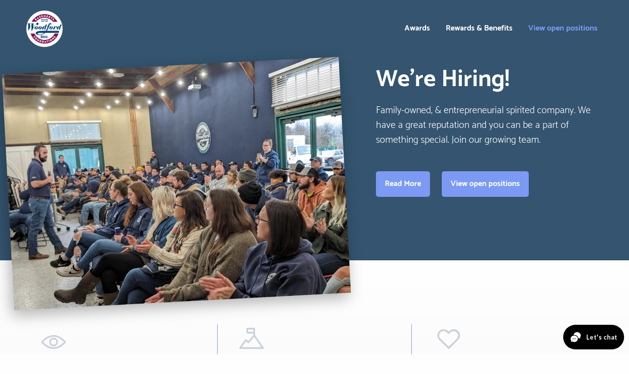

--- FILE ---
content_type: text/html; charset=UTF-8
request_url: https://www.woodfordbros.com/about-us/job-opportunities.html
body_size: 5406
content:
        <!doctype html>
        <html class="no-js" lang="en" dir="ltr">
        <head>

            <!-- Google Tag Manager -->
            <script>(function(w,d,s,l,i){w[l]=w[l]||[];w[l].push({'gtm.start':
            new Date().getTime(),event:'gtm.js'});var f=d.getElementsByTagName(s)[0],
            j=d.createElement(s),dl=l!='dataLayer'?'&l='+l:'';j.async=true;j.src=
            'https://www.googletagmanager.com/gtm.js?id='+i+dl;f.parentNode.insertBefore(j,f);
            })(window,document,'script','dataLayer','GTM-WGDHQLG');</script>
            <!-- End Google Tag Manager -->
        
            <meta charset="utf-8">
            <meta http-equiv="x-ua-compatible" content="ie=edge">
            <meta name="viewport" content="width=device-width, initial-scale=1.0">
            <title>Careers</title>

            <link rel="stylesheet" href="https://cdn.treehouseinternetgroup.com/cms_core/css/foundation-6.7.5.min.css">
            <link href="https://a80427d48f9b9f165d8d-c913073b3759fb31d6b728a919676eab.ssl.cf1.rackcdn.com/v3/google-font.css?family=Catamaran:300,400,700" rel="stylesheet">
            <link rel="stylesheet" href="https://use.fontawesome.com/releases/v5.2.0/css/all.css" integrity="sha384-hWVjflwFxL6sNzntih27bfxkr27PmbbK/iSvJ+a4+0owXq79v+lsFkW54bOGbiDQ" crossorigin="anonymous">
            <link rel="stylesheet" type="text/css" href="https://a80427d48f9b9f165d8d-c913073b3759fb31d6b728a919676eab.ssl.cf1.rackcdn.com/v3/slick/slick.css"/>
            <link rel="stylesheet" type="text/css" href="https://a80427d48f9b9f165d8d-c913073b3759fb31d6b728a919676eab.ssl.cf1.rackcdn.com/v3/slick/slick-theme.css">
                            <link rel="stylesheet" href="https://cdn.treehouseinternetgroup.com/cms_core/css/landing_compact.css">
            
            <style>
                #main-message::before {
                    background-image: url('https://cdn.treehouseinternetgroup.com/uploads/landing_page/3411/large/65f204933e3ad_selected-photo-2.jpg');
                }
            </style>
        <script type="application/ld+json">{"@context":"https:\/\/schema.org","@type":"HomeAndConstructionBusiness","image":"https:\/\/cdn.treehouseinternetgroup.com\/img\/logos\/sites\/og\/775.png","address":{"@type":"PostalAddress","streetAddress":"6500 Rt. 80","addressLocality":"Apulia Station","addressRegion":"NY","postalCode":"13020","addressCountry":"US"},"name":"Woodford Bros., Inc.","telephone":"1-315-646-0159"}</script><meta property="og:image" content="https://cdn.treehouseinternetgroup.com/img/logos/sites/og/775.png" /><meta property="og:title" content="Careers" /><meta property="og:site_name" content="Woodford Bros., Inc." /><meta property="og:url" content="https://www.woodfordbros.com/about-us/job-opportunities.html" /><meta property="og:description" content="" /><meta property="og:type" content="website" />
<link rel="canonical" href="https://www.woodfordbros.com/about-us/job-opportunities.html">
			<script type="text/javascript">
			<!--
			(
				function()
				{
					var jstrack = document.createElement("script");
					jstrack.type = "text/javascript";
					jstrack.async = true;
					jstrack.src = "https://www.woodfordbros.com/tracking.js?sid=1050808396&id=1934276250&c=b03cb7621c622fb18dd03bb336839581&width=" + screen.width + "&height=" + screen.height;
					var s = document.getElementsByTagName("script")[0];
					s.parentNode.insertBefore(jstrack, s);
				}
			)();
			//-->
			</script>
		</head>
        <body style="--primary-color:#34546f; --secondary-color:#7c9af3; --font-color:#ffffff;">
        <header id="header-section">
            <div id="navbar">
                <div class="top-bar grid-container">
                    <div class="top-bar-left" id="logo">
                        <a href="/">
                            <img src="https://cdn.treehouseinternetgroup.com/uploads/landing_page/logo_override/3411/original/65f2044895cb4_woodford-logo-png-white-circle-bg-1200x1200.png" alt="Woodford Bros., Inc. Logo">
                        </a>
                    </div>
                    <div class="top-bar-right">
                        <div class="title-bar" data-responsive-toggle="main-menu" data-hide-for="medium">
                            <button type="button" data-toggle="main-menu"><i class="fa fa-bars"></i> <span>Menu</span></button>
                        </div>
                        <ul class="vertical medium-horizontal menu" id="main-menu">
                            <li><a href="#awards">Awards</a></li><li><a href="#benefits">Rewards & Benefits</a></li><li><a href="/about-us/job-opportunities/list.html" class="secondary">View open positions</a></li>                        </ul>
                    </div>
                </div>
            </div><!-- end navbar -->

            <div id="main-message" class="grid-container">

                <div id="main-message-text">
                    <h1>We're Hiring!</h1>
                    <p>Family-owned, & entrepreneurial spirited company. We have a great reputation and you can be a part of something special. Join our growing team.</p>
                                        <p>
                        <a href="#culture" class="read-more">
                            Read More                        </a>
                    </p>
                                        <p>
                        <a href="/about-us/job-opportunities/list.html" class="button secondary">
                            View open positions                        </a>
                    </p>
                                    </div>
                <div class="scroll-btn"><a href="#awards" class="fas fa-arrow-down"></a></div>

            </div>
        </header>

        <section id="vision" class="grid-container">
            <div class="grid-x grid-padding-x">
                <div class="cell medium-4">
                                            <span id="vision-icon"><svg id="Layer_1" data-name="Layer 1" xmlns="http://www.w3.org/2000/svg" viewBox="0 0 107.17 59.17"><path d="M106.4,27.4C105.51,26.28,84.23,0,53.58,0S1.65,26.28.76,27.4a3.52,3.52,0,0,0,0,4.36c.89,1.12,22.17,27.41,52.82,27.41s51.93-26.29,52.82-27.41A3.49,3.49,0,0,0,106.4,27.4ZM53.58,52.17c-22.36,0-39.79-16.54-45.42-22.59C13.79,23.53,31.22,7,53.58,7S93.37,23.53,99,29.58C93.37,35.63,75.94,52.17,53.58,52.17Z"></path><path d="M53.58,10.71A18.87,18.87,0,1,0,72.45,29.58,18.9,18.9,0,0,0,53.58,10.71Zm0,30.74A11.87,11.87,0,1,1,65.45,29.58,11.88,11.88,0,0,1,53.58,41.45Z"></path></svg></span>
                                        <h2>Our Vision</h2>                    <p>One Team, Providing Unique Solutions, Committed to Restoring Peace of Mind.</p>
                </div>
                <div class="cell medium-4">
                                            <span id="mission-icon"><svg id="mission-icon" data-name="mission-icon" xmlns="http://www.w3.org/2000/svg" viewBox="0 0 104.32 88.81"><path d="M103.68,83.29l-36.74-52V3.5A3.5,3.5,0,0,0,63.44,0H33.93a3.5,3.5,0,0,0-3.5,3.5V20.71a3.5,3.5,0,0,0,3.5,3.5h26v7l-21.46,25-8.57-7.4a3.48,3.48,0,0,0-4.91.32,3.25,3.25,0,0,0-.23.29L.65,83.28A3.5,3.5,0,0,0,3.5,88.81h97.32a3.5,3.5,0,0,0,2.86-5.52ZM37.43,17.21V7H59.94V17.21ZM10.29,81.81,28.23,56.62l8.32,7.22a3.44,3.44,0,0,0,2.55.84,3.54,3.54,0,0,0,2.4-1.21L63.23,38.16,94.06,81.81Z" transform="translate(0 0)"></path></svg></span>
                                        <h2>Our Mission</h2>                    <p>To be the best in our industry by treating our customers as family & providing proven solutions with "WOW" service.</p>
                </div>
                <div class="cell medium-4">
                                            <span id="values-icon"><svg id="values-icon" data-name="values-icon" xmlns="http://www.w3.org/2000/svg" viewBox="0 0 88.05 76.9"><path d="M81,7.1a24.29,24.29,0,0,0-34.33,0L44,9.7,41.42,7.1A24.27,24.27,0,0,0,7.1,41.42L41.55,75.88a3.51,3.51,0,0,0,5,0L81,41.42A24.3,24.3,0,0,0,81,7.1ZM76,36.47l-5.08,5.08h0L44,68.45l-26.9-26.9h0l-5.08-5.08A17.27,17.27,0,0,1,36.47,12.05l5.08,5.08a3.49,3.49,0,0,0,5,0l5.08-5.08A17.27,17.27,0,0,1,76,36.47Z"></path></svg></span>
                                        <h2>Our Core Values</h2>                    <p>One Team
•	No finger - pointing if one person makes a mistake or has a problem, we ALL OWN IT. One unified front. We believe in mutual respect for every job and every person. 

Hungry
•	Come every day with a fire to be the best. Always learning, always growing. 

Honest
•	Deal breaker - we are honest to the core. Honesty is not just the best policy, it's the only policy. Honesty is the foundation of Woodford Bros., Inc. 

No Drama
•	Leave the drama at home. When at work, we attack the job and our focus is our customers. 

Dependable 
•	Our word is our bond. When we say it... it means something.</p>
                </div>
            </div>
        </section>

        
            <section id="photos" class="grid-container">
                <div id="landing-image-modal">
                  <span id="landing-image-modal-close" onclick="document.getElementById('landing-image-modal').style.display='none';">&times;</span>
                  <img id="landing-image-modal-image">
                </div>
                <div id="photos-slider">
                    <div><img onclick="openLandingImageModal(this); return false;" data-lazy="https://cdn.treehouseinternetgroup.com/uploads/landing_page/3411/large/6393862e8fa6e_6393862e8f96d.jpg"/></div><div><img onclick="openLandingImageModal(this); return false;" data-lazy="https://cdn.treehouseinternetgroup.com/uploads/landing_page/3411/large/639386310454a_6393863104426.jpg"/></div><div><img onclick="openLandingImageModal(this); return false;" data-lazy="https://cdn.treehouseinternetgroup.com/uploads/landing_page/3411/large/63938633d4680_63938633d4583.jpg"/></div><div><img onclick="openLandingImageModal(this); return false;" data-lazy="https://cdn.treehouseinternetgroup.com/uploads/landing_page/3411/large/63938639105c7_63938639104ad.jpg"/></div><div><img onclick="openLandingImageModal(this); return false;" data-lazy="https://cdn.treehouseinternetgroup.com/uploads/landing_page/3411/large/639386405a72a_639386405a60c.jpg"/></div><div><img onclick="openLandingImageModal(this); return false;" data-lazy="https://cdn.treehouseinternetgroup.com/uploads/landing_page/3411/large/639386434281f_639386434271d.jpg"/></div><div><img onclick="openLandingImageModal(this); return false;" data-lazy="https://cdn.treehouseinternetgroup.com/uploads/landing_page/3411/large/65f20445d8320_65f20445d82aa.jpg"/></div><div><img onclick="openLandingImageModal(this); return false;" data-lazy="https://cdn.treehouseinternetgroup.com/uploads/landing_page/3411/large/65f20446cd23b_65f20446cd1b4.jpg"/></div><div><img onclick="openLandingImageModal(this); return false;" data-lazy="https://cdn.treehouseinternetgroup.com/uploads/landing_page/3411/large/65f20447bebc3_65f20447beb4b.jpg"/></div><div><img onclick="openLandingImageModal(this); return false;" data-lazy="https://cdn.treehouseinternetgroup.com/uploads/landing_page/3411/large/65f20449be519_65f20449be4a5.jpg"/></div><div><img onclick="openLandingImageModal(this); return false;" data-lazy="https://cdn.treehouseinternetgroup.com/uploads/landing_page/3411/large/65f2044b12470_65f2044b123f0.jpg"/></div><div><img onclick="openLandingImageModal(this); return false;" data-lazy="https://cdn.treehouseinternetgroup.com/uploads/landing_page/3411/large/65f2044c76187_65f2044c76115.jpg"/></div><div><img onclick="openLandingImageModal(this); return false;" data-lazy="https://cdn.treehouseinternetgroup.com/uploads/landing_page/3411/large/65f2044ddfa0d_65f2044ddf992.jpg"/></div><div><img onclick="openLandingImageModal(this); return false;" data-lazy="https://cdn.treehouseinternetgroup.com/uploads/landing_page/3411/large/65f2044f350e8_65f2044f35066.jpg"/></div><div><img onclick="openLandingImageModal(this); return false;" data-lazy="https://cdn.treehouseinternetgroup.com/uploads/landing_page/3411/large/65f2045133841_65f20451337c7.jpg"/></div>
                </div>
                <script>
                function openLandingImageModal(e) {
                    document.getElementById('landing-image-modal-image').src = e.src;
                    document.getElementById('landing-image-modal').style.display = 'block';
                }
                window.addEventListener('click', e => {if(e.target.tagName.toLowerCase() !== 'img') {document.getElementById('landing-image-modal').style.display='none';}})
                </script>
            </section>
        <section id="culture" class="grid-container">
                <div class="grid-x grid-padding-x">
                    <div class="cell small-12 medium-10 large-8 text-center">
                        <h2>One Unified Front</h2>
                        <h3>One Team</h3>
                        <p>No finger - pointing. If one person makes a mistake or has a problem, we ALL OWN IT. One unified front. We believe in mutual respect for every job and every person.</p>
                    </div>
                </div>
            </section><section id="videos" class="grid-container">
                <div class="video-container">
                    <div class="video-window responsive-embed widescreen">
                        <iframe width="500" height="300" style=width:100%;" src="https://www.youtube.com/embed/SiUEeMhWAB4" frameborder="0" allow="autoplay; encrypted-media" allowfullscreen></iframe>
                    </div>
                    <div class="video-text">
                        <h4>Josh and Cody - Welcome to Woodford Bros.</h4>
                        <p>Josh and Cody of K-Rock introduce you to Woodford Bros.</p>
                    </div>
                </div>
            </section>
            <section id="benefits" class="gradient-bg">
                <div class="grid-container">

                    <div class="grid-x grid-padding-x">
                        <div class="cell">
                            <h2>Benefits</h2>
                        </div>
                    </div>

                    <div class="grid-x grid-padding-x">
                        
                <div class="cell medium-6">
                    <div class="benefit-item">
                        <i class="fa fa-heartbeat"></i>
                        <h3>Health Insurance Benefits</h3>
                        <p>We offer our employees affordable health coverage and valuable benefit programs for you and your family members.</p>
                    </div>
                </div>
            
                <div class="cell medium-6">
                    <div class="benefit-item">
                        <i class="fa fa-calendar-alt"></i>
                        <h3>Holiday Pay</h3>
                        <p>We offer holiday pay to full-time employees when the office and company is closed.</p>
                    </div>
                </div>
            
                <div class="cell medium-6">
                    <div class="benefit-item">
                        <i class="fa fa-child"></i>
                        <h3>401K</h3>
                        <p>The Company maintains an approved 401K-retirement savings plan, which is offered to all full time employees.</p>
                    </div>
                </div>
            
                    </div>
                </div>
            </section>
        
            <section id="awards" class="grid-container">
                <div id="awards-slider">
                    <div><img data-lazy="https://cdn.treehouseinternetgroup.com/uploads/awards/3411/medium/650360d7116f1_cnybjbptw-award.jpg"/></div><div><img data-lazy="https://cdn.treehouseinternetgroup.com/uploads/awards/3411/medium/6268376a04a0b_untitled-design-1.png"/></div><div><img data-lazy="https://cdn.treehouseinternetgroup.com/uploads/awards/3411/medium/5cb76daf6950d_torch-award.png"/></div><div><img data-lazy="https://cdn.treehouseinternetgroup.com/uploads/awards/3411/medium/6479f7cb8a3e4_2023-redefine-day-1-awards-night-integrity-award-8-hires.jpg"/></div>
                </div>
            </section>
        
        <footer>
            <div class="grid-container">
                <div class="grid-x grid-padding-x">
                    <div class="cell small-12 medium-6 large-3 small-order-2 medium-order-1">
                        <img class="footer-logo" src="https://cdn.treehouseinternetgroup.com/uploads/landing_page/logo_override/3411/original/65f2044895cb4_woodford-logo-png-white-circle-bg-1200x1200.png" alt="Woodford Bros., Inc. Logo">
                        <p>&copy; Woodford Bros., Inc.</p>
                    </div>
                    <div class="cell small-12 medium-6 small-order-1 medium-order-2">
                        <p id="positions"><a href="/about-us/job-opportunities/list.html" class="button secondary">View open positions</a></p>
                        <ul class="vertical large-horizontal menu align-center" id="footer-menu">
                            <li><a href="#awards">Awards</a></li><li><a href="#benefits">Rewards & Benefits</a></li><li><a href="/about-us/job-opportunities/list.html" class="secondary">View open positions</a></li>                        </ul>
                    </div>
                </div>
            </div>
        </footer>

        <script src="https://a80427d48f9b9f165d8d-c913073b3759fb31d6b728a919676eab.ssl.cf1.rackcdn.com/v3/jquery-1.12.4.min.js"></script>
        <script src="https://a80427d48f9b9f165d8d-c913073b3759fb31d6b728a919676eab.ssl.cf1.rackcdn.com/v3/foundation/foundation.min.js"></script>
        <script type="text/javascript" src="https://a80427d48f9b9f165d8d-c913073b3759fb31d6b728a919676eab.ssl.cf1.rackcdn.com/v3/slick/slick.min.js"></script>


        <!-- Initialize foundation & pin menu to top on scroll -->
        <script>
        $(document).foundation()

        // Pin menu to top after scrolling 3/4 of header element
        window.onscroll = function() {pinToTop()};

        var headHeight = $('#header-section').height();;

        function pinToTop() {
            if (window.pageYOffset >= (0.75*headHeight)) {
            navbar.classList.add("sticky")
            } else {
            navbar.classList.remove("sticky");
            }
        }

        // pause arrow on scroll
        $(window).scroll(function(){
            if($(window).scrollTop() > 50){
                $(".scroll-btn").css("animation-play-state", "paused");
            } else {$(".scroll-btn").css("animation-play-state", "running");}
        });
        </script>

        <!-- Slick Slider setup -->
        <script>
        $('#awards-slider').slick({
            autoplay: true,
            infinite: true,
            arrows: false,
            speed: 1000,
            cssEase: 'ease',
            slidesToShow: 4,
            slidesToScroll: 4,
            lazyLoad: 'ondemand',
            responsive: [
                {
                    breakpoint: 1024,
                    settings: {
                        slidesToShow: 3,
                        slidesToScroll: 3,
                    }
                },
                {
                    breakpoint: 460,
                    settings: {
                        speed: 500,
                        slidesToShow: 1,
                        slidesToScroll: 1
                    }
                }
            ]
        });
        $('#review-slider').slick({
            autoplay: false,
            arrows: true,
            dots: true,
            cssEase: 'ease',
            slidesToShow: 1,
            slidesToScroll: 1,
            responsive: [
                {
                    breakpoint: 641,
                    settings: {
                        dots: false,
                        slidesToShow: 1,
                        slidesToScroll: 1
                    }
                }
            ]
        });
        $('#photos-slider').slick({
            autoplay: false,
            arrows: true,
            dots: true,
            cssEase: 'ease',
            slidesToShow: 3,
            slidesToScroll: 3,
            lazyLoad: 'ondemand',
            responsive: [
                {
                    breakpoint: 1040,
                    settings: {
                        arrows: false,
                        slidesToShow: 2,
                        slidesToScroll: 2
                    }
                },
                {
                    breakpoint: 641,
                    settings: {
                        arrows: false,
                        slidesToShow: 1,
                        slidesToScroll: 1
                    }
                }
            ]
        });
        </script>

        <!-- ScrollMagic stuff -->
        <script src="https://a80427d48f9b9f165d8d-c913073b3759fb31d6b728a919676eab.ssl.cf1.rackcdn.com/v3/scrollmagic/TweenMax.min.js"></script>
        <script src="https://a80427d48f9b9f165d8d-c913073b3759fb31d6b728a919676eab.ssl.cf1.rackcdn.com/v3/scrollmagic/ScrollMagic.min.js"></script>
        <script src="https://a80427d48f9b9f165d8d-c913073b3759fb31d6b728a919676eab.ssl.cf1.rackcdn.com/v3/scrollmagic/animation.gsap.js"></script>
        <script>
        var controller = new ScrollMagic.Controller();
        // Vision
        var visionTween = TweenMax.fromTo('#vision', 0.5,
            {
                opacity: 0
            },
            {
                opacity: 1
            },
        );
        var visionScene = new ScrollMagic.Scene({
            triggerElement: '#vision',
            duration: 200,
            offset: -100
        })
        .setTween(visionTween)
        .addTo(controller);
        // Benefits
        var benefitsTween = TweenMax.staggerFromTo('#benefits', 0.5,
            {
                opacity: 0
            },
            {
                opacity: 1
            },
            0.2
        );
        var benefitsScene = new ScrollMagic.Scene({
            triggerElement: '#benefits',
            duration: 700,
            offset: -300
        })
        .setTween(benefitsTween)
        .addTo(controller);
        // Culture
        var cultureTween = TweenMax.fromTo('#culture', 0.5,
            {
                y: 100,
                opacity: 0
            },
            {
                y: 0,
                opacity: 1
            }
        );
        var cultureScene = new ScrollMagic.Scene({
            triggerElement: '#culture',
            duration: 700,
            offset: -300
        })
        .setTween(cultureTween)
        .addTo(controller);
        </script>
        <script type="text/javascript" defer="">
            if (typeof IntersectionObserver == "function") {
            var io = new IntersectionObserver(function(entries) {
            for (var i in entries) {
            var entry = entries[i];
            if (entry.target.getAttribute("data-src") && entry.isIntersecting) {
            entry.target.setAttribute("src", entry.target.getAttribute("data-src"));
            entry.target.onload = function() {
            this.removeAttribute("data-src");
            };
            io.unobserve(entry.target);
            }
            }
            });

            [].forEach.call(document.querySelectorAll("img[data-src]"), function(img) {
            io.observe(img);
            });
            } else {
            [].forEach.call(document.querySelectorAll("img[data-src]"), function(img) {
            img.setAttribute("src", img.getAttribute("data-src"));
            img.onload = function() {
            this.removeAttribute("data-src");
            };
            });
            }
        </script>
        

</body>
        </html>

        

--- FILE ---
content_type: text/css
request_url: https://cdn.treehouseinternetgroup.com/cms_core/css/landing_compact.css
body_size: 3663
content:
/*updated 9/2/2022*/
/* styling for browsers not supporting css variables */
a.read-more { color: #f58220; }
a.read-more:hover { color: #f58220; }
#main-menu a, #main-menu a:hover, #main-menu a:visited { color: #fff; }
#main-menu a.secondary { color: #f58220; }
#main-menu a.secondary:hover { color: #fff; }
.title-bar button {color:#fff;}
h3 { font-size: 1.25rem; color: #1b417b; }
.button.primary { color: #fff; background-color: #1b417b; }
.button.primary:hover { color: #fff; background-color: #f58220; }
.button.secondary { color: #fff; background-color: #f58220; }
.button.secondary:hover { color: #fff; background-color: #f58220; box-shadow: 0 0 10px #f58220; }
#header-section::before { background-color: #1b417b; }
#navbar.sticky { background: #1b417b; }
#main-message { color: #fff; }
#vision h2::after { background-color: #f58220; }
#veterans h2 { color: #1b417b; }
#testimonials p > i { color: #1b417b; }
#footer-menu a:hover { border-bottom: 1px solid #f58220; }

/* Main Styling */
html { scroll-behavior: smooth; }
body {
    /*color variable definitions*/
    --primary-color: #1b417b;
    --secondary-color: #f58220;
    --font-color:#fff; /* Overwrites default white font on main message and menu */
    /*end color var*/
    font-family: 'Catamaran', sans-serif;
    color: #575757;
    font-size: 16px;
    font-weight: 300;
    overflow-x: hidden;
}
.h1, .h2, .h3, .h4, .h5, .h6, h1, h2, h3, h4, h5, h6 {
    font-family: 'Catamaran', sans-serif;
    font-weight: 700;
}
h1 { font-size: 1.5rem; }
h2 { font-size: 1.5rem; text-align: center; }
h3 { font-size: 1.25rem; color: var(--primary-color); }
@media screen and (min-width:360px) {
    h1 {font-size: 2rem;}
}
@media screen and (min-width:641px) {
    h1 {font-size: 2.5rem;}
}
@media screen and (min-width:1025px) {
    h1 {font-size: 3rem;}
}
/* Controls Setup */
button, .button { border-radius: 5px; }
.button {
    font-weight: 700;
    font-size: 1rem;
    border: 0;
    padding: 0.75rem 1rem;
    margin: 0.5rem 0 1rem;
}
.button.primary { color: var(--font-color); background-color: var(--primary-color); }
.button.primary:hover { color: var(--font-color); background-color: var(--secondary-color); }
.button.secondary { color: var(--font-color); background-color: var(--secondary-color); }
.button.secondary:hover { color: var(--font-color); background-color: var(--secondary-color); box-shadow: 0 0 10px var(--secondary-color); }

a.read-more,
.button.secondary {
    color: var(--font-color);
    background-color: var(--secondary-color);
    font-weight: 700;
    font-size: 1rem;
    border-radius: 5px;
    border: 2px solid var(--secondary-color);
    padding: 0.75rem 1rem;
    margin: 0.5rem 0 1rem;
    display: inline-block;
    line-height: inherit;
}

.button.secondary:hover,
a.read-more:hover {
    color: var(--secondary-color);
    background-color: transparent;
    box-shadow: 0 0 black;
}

.gradient-bg { background: linear-gradient(#fff, #ededed); }

@media screen and (max-width: 1024px){
    a.read-more,
    .button.secondary {
        padding: .25rem .5rem;
    }
}
/* ========== HEADER SECTION ========== */
/* Navbar & menu styling */
#header-section {
    position: relative;
    background: var(--primary-color);
}
#header-section>.grid-container {
    max-width: 1480px;
    display: flex;
    justify-content: space-between;
}

#navbar {
    position: relative;
    padding: 0.5rem;
    z-index: 100;
    box-sizing: border-box;
}
#navbar.sticky {
    position: fixed;
    top: 0;
    width: 100vw;
    animation: slideDown 0.3s ease-in-out;
    padding: 0;
    background: var(--primary-color);
    box-shadow: 0 3px 30px rgba(0, 0, 0, .1);
}
@keyframes slideDown {
    0% { transform:translateY(-85px); }
    100% { transform:translateY(0); }
}

#navbar.sticky + #main-message { margin-top: 185px; }

.top-bar, .top-bar ul {
    background: transparent;
}
#logo { text-align: center; }
#logo img, #logo svg {
    max-height: 85px;
    width: auto;
    padding: 5px;
}
#navbar.sticky #logo { display: none; }

#main-menu a { border-bottom: 2px solid transparent; transition:all 0.3s ease-in-out; }

#main-menu a, #main-menu a:hover, #main-menu a:visited {
    /* color: #555; */
    font-weight: 700;
}
#main-menu a.secondary {
    color: var(--secondary-color);
}
#main-menu a.secondary:hover {
    color: var(--secondary-color);
}
#main-menu a:hover {
    border-bottom: 2px solid var(--secondary-color);
}
.title-bar {background:transparent;}
.title-bar button {color: var(--font-color);}

@media screen and (max-width: 640px){
    #header-section>.grid-container {
        display: block;
    }
    .top-bar-right {
        /* background: #f5f5f5; */
        /* box-shadow: -25px 0 0 #f5f5f5, 25px 0 #f5f5f5; */
        margin-top: 10px;
        padding: 10px 10px 8px;
    }
    .title-bar button {
        color: #fff;
    }
    .sticky .top-bar.grid-container {
        padding: 0;
    }
    .sticky .top-bar-right {
        margin: 0;
    }
    .sticky .
}

/* ========== MAIN MESSAGE ========== */
#main-message {
    position: relative;
    text-align: center;
    padding: 1rem;
    color: var(--font-color);
    z-index: 10;
    height: auto;
    min-height: auto;
    position: relative;
    z-index: 2;
}
#main-message-text {
    text-align: left;
    max-width: 40%;
    width: 100%;
    right: 0;
    position: relative;
    padding: 0 0 85px;
    margin: 0;
}
#main-message h1 {
    color: #fff;
    line-height: 1.2em;
}
#main-message p {
    color: #fff;
    line-height: 1.5;
    margin: 1rem auto;
}
#main-message-text p img {
    max-width: 150px;
}
#main-message-text p:not(:first-of-type) {
    display: inline-block;
    vertical-align: middle;
}

#main-message-text p:not(:last-of-type) {
    margin-right: 20px;
}

#main-message::before {
    content: '';
    width: 55%;
    height: 480px;
    background-color: transparent;
    display: block;
    transform: rotate(-3deg);
    box-shadow: -5px 10px 30px rgba(0, 0, 0, .3);
    z-index: 2;
    background-size: cover;
    background-position: center;
}
@media screen and (min-width:1025px) {
    #main-message p { font-size: 1.25rem; margin: 1.25rem auto; }
}
@media screen and (min-width: 641px) {
    #logo { text-align: left; }
    #navbar.sticky #logo { display: inline-block; }
    #navbar.sticky #logo img { max-height: 80px; }
}
@media screen and (max-width: 1024px) {
    #main-message::before {
        width: 45%;
        height: 250px;
        margin-left: 10px;
        margin-top: 40px;
    }
    #main-message-text {
        max-width: 50%;
        padding: 0;
    }
}
@media screen and (max-width: 640px) {
    #main-message::before {
        width: 325px;
        height: 200px;
        margin: 0 auto 40px;
        box-shadow: -3px 10px 15px rgba(0, 0, 0, .25);
        bottom: -100px;
    }
    #main-message-text {
        max-width: 100%;
        margin: auto;
        text-align: center;
    }
}
.scroll-btn {
    position: absolute;
    bottom: 10%;
    left: 50%;
    transform: translateX(-50%);
    animation: scrollBounce 3s ease-in-out infinite;
    animation-fill-mode: forwards;
    display: none;
}
.scroll-btn a {
    width: 3rem;
    height: 3rem;
    font-size: 2rem;
    color: #fff;
    text-align: center;
}

@keyframes scrollBounce {
    0% { opacity: 0; transform: translate(-50%, -2rem); }
    20% { opacity: 1; transform: translate(-50%, 0); }
    40% { opacity: 1; transform: translate(-50%, -1rem); }
    60% { opacity: 1; transform: translate(-50%, 0); }
    80% { opacity: 0; transform: translate(-50%, -2rem); }
    100% { opacity: 0; transform: translate(-50%, -2rem); }
}
/* ========== VISION SECTION ========== */
#vision {
    position: relative;
    transform: none;
    top: 0;
    background: linear-gradient(#fff, #ededed);
    max-width: 100%;
    padding: 130px 0 100px;
    top: -100px;
    z-index: 0;
    opacity: 1 !important;
}


#vision .cell {
    border: 0;
    padding: 0 2.75rem;
    width: 33%;
}

#vision .grid-x {
    max-width: 1200px;
    margin: auto;
    color: #fff;
    display: flex;
    justify-content: space-between;
}

#vision h2,
#vision p {
    text-align: left;
    color: #555;
}

#vision h2::after {
    display: none;
}

#vision h2 {
    font-size: 2.25rem;
    color: var(--primary-color);
}

#vision p {
    font-size: 1.45rem;
    line-height: 1.4;
    margin-bottom: 0;
}

#vision .cell:nth-child(2) {
    border: 1px solid var(--secondary-color);
    border-width: 0 1px;
}
#vision span {
    width: 50px;
    height: 50px;
    display: flex;
    justify-content: center;
    align-items: flex-end;
    margin-bottom: 20px;
    position: relative;
}
#vision svg {
    fill: var(--primary-color);
    opacity: .25;
    position: absolute;
}
#vision span#values-icon svg {
    height: 40px;
}
@media screen and (min-width: 1025px) and (max-width: 1200px) {
    #vision .cell {
        min-width: unset;
        max-width: unset;
        width: 33%;
        padding: 0 2rem;
    }
}

@media screen and (max-width: 1024px) {
    #vision .grid-x {
        display: block;
    }

    #vision .cell {
        min-width: unset;
        max-width: 500px;
        width: 100%;
        padding: 2rem 1rem;
        margin: auto;
    }
    #vision span {
        margin-left: auto;
        margin-right: auto;
    }
    #vision .cell h2,
    #vision .cell p {
        text-align: center;
    }

    #vision .cell:nth-child(2) {
        border: 2px solid var(--secondary-color);
        border-width: 2px 0;
    }

    #vision {
        padding-top: 0;
        top: 0;
        padding-bottom: 40px;
    }
}


@media screen and (max-width: 640px) {
    #vision h2 {
        font-size: 1.5rem;
    }

    #vision p {
        font-size: 1.2rem;
        margin-top: 10px;
    }

    #vision .cell {
        width: 90%
    }
}

/* ========== AWARDS SECTION ========== */
#awards { position: relative; }
#awards-slider  { margin: 3rem auto 3rem; }
#awards-slider img { height:150px; width: auto; margin: auto; }

/* ========== BENEFITS SECTION ========== */
#benefits { position: relative; padding-bottom: 2rem; padding-top: 30px; }
#benefits h2 { text-align: center; padding: 2rem 0; }
.benefit-item { margin-left: 50px; position: relative; }
.benefit-item i {
    position: absolute;
    top: 0;
    left: -50px;
    width: 40px;
    height: 40px;
    border-radius: 50%;
    background-color: #c4c4c4;
    color: #fff;
    font-size: 1.5rem;
}
.benefit-item i::before {
    position: absolute;
    top: 50%;
    left: 50%;
    transform: translate(-50%, -50%);
}
@media screen and (min-width:641px) {
    #benefits { padding-top: 80px; }
}
@media screen and (min-width:1025px) {
    #benefits h2 { padding: 2rem 0 4rem; }
    .benefit-item { margin-left: 120px; min-height: 86px;}
    .benefit-item i {
        position: absolute;
        left: -120px;
        width: 90px;
        height: 90px;
        font-size: 2.5rem;
    }
}

/* ========== VETERANS SECTION ========== */
#veterans {
    background-color: #ededed;
    border-top: 1px solid #ddd;
}
#veterans .cell { padding-top: 2rem; text-align: center; }
#veterans h2 { color: var(--primary-color); font-size: 2.25rem; }
.flag-bg { background: url('../img/career-flag.png') no-repeat bottom; background-size: contain; min-height: 200px; }
@media screen and (min-width:641px) {
    #veterans .cell { padding-bottom: 2rem;}
}
@media screen and (min-width:1025px) {
    #veterans .cell { padding-top: 4rem; padding-bottom: 4rem;}
}

/* ========== TESTIMONIALS SECTION ========== */
#testimonials {
    position: relative;
    padding-bottom: 50px;
}
#testimonials h2 { padding-bottom: 3rem; padding-top: 3rem; }
#testimonials h3 { font-size: 1.5rem; line-height: 1; margin-bottom: 0; margin-top:1rem; }
.review-image {
    background-repeat: no-repeat;
    background-position: top center;
    background-size: cover;
    position: relative;
    width: 50%;
    padding-top: 60%;
    box-shadow: 0 2px 8px rgba(0,0,0,0.2);
    margin: 0.5rem auto;
}
#testimonials p > i { color: var(--primary-color); }
@media screen and (min-width:641px) {
    #testimonials h3 { font-size: 2rem; }
    #testimonials p { padding-right: 3rem; }
}
@media screen and (min-width:1025px) {
    #testimonials h3 { font-size: 2.5rem; padding-top: 10%; }
    .review-image {
        width: 40%;
        padding-top: 50%;
    }
}

/* Slick Slider style overrides - global */
.slick-next:before { content: '\f054'; }
.slick-prev:before { content: '\f053'; }
.slick-prev:before, .slick-next:before {
    font-family: 'Font Awesome 5 Free';
    font-weight: 900;
    color: #575757;
    opacity: 1;
}
.slick-dots li button:before {
    content: '•';
    font-family: sans-serif;
    font-size: 40px;
    width: 40px;
    height: 40px;
    line-height: 40px;
    padding: 0;
}

/* Slick Slider style overrides - Testimonials section only */
#testimonials .slick-prev, #testimonials .slick-next {
    width: 40px;
    height: 40px;
    border: 1px solid #575757;
    background: #fff;
    top: auto;
    bottom: -50px;
    transform: none;
}
#testimonials .slick-prev:hover, #testimonials .slick-next:hover { background: #e3e3e3; }
#testimonials .slick-prev { left: 16px; z-index: 50; }
#testimonials .slick-next { left: 55px; right: auto; }
#testimonials .slick-dots {
    bottom: auto;
    top: calc(100% + 10px);
    width: auto;
    left: 120px;
    transform: none;
    display: none!important;
}
#testimonials .slick-dots li {
    width: 40px;
    height: 40px;
    margin: 0;
}
#testimonials .slick-dots li button {
    width: 40px;
    height: 40px;
    padding: 0;
}

/* ========== CULTURE SECTION ========== */
#culture { margin-top: 2rem; }
#culture h3 { color: var(--primary-color); font-size: 1.25rem; margin: 3rem auto 1rem; }
#culture .cell { margin: auto; padding-bottom: 2rem; }
@media screen and (min-width:641px) {
    #culture { margin-top: 50px; }
    #culture h3 { font-size: 2.25rem; }
}

/* ========== GALLERY SECTION ========== */
#photos {
    position: relative;
    padding-bottom: 1rem;
    margin-bottom: 2rem;
    text-align: center;
}

#photos img {
    max-width: 280px;
    max-height: 250px;
    width: auto;
    height: auto;
    margin: 1rem auto;
    box-shadow: 0 2px 8px rgba(0,0,0,0.2);
    transition: all 0.3s ease-in-out;
    cursor: pointer;
}
@media screen and (min-width:641px) {
    #photos img {
        max-width: 330px;
        max-height: 215px;
    }
}

/* ========== VIDEOS SECTION ========== */
#videos { position: relative; z-index: 60; margin-bottom: 4rem; }
#videos h2 { margin-bottom: 2rem; }
.video-container {
    margin: 1rem auto;
    width: 80%;
    box-shadow: 0 2px 8px rgba(0,0,0,0.2);
    background: #fff;
}
/*.video-window iframe { height: 169px; }*/
.video-text {
    padding: 1rem 1rem 0.5rem;
    background: #fff;
}
.video-text h4 {}
.video-window { width: 100%; height: auto; min-height: 156px; position: relative; }

#videos .slick-next { right:-15px; }
#videos .slick-prev { left:-15px; }
/*@media screen and (min-width:641px) {
    .video-container { width: 400px; }
    .video-window iframe { height: 225px; }
}
@media screen and (min-width:1025px) {
    .video-container { width: 500px; }
    .video-window iframe { height: 281px; }
}*/


/* ========== FOOTER ========== */
footer { background-color: #575757; padding: 2rem 0; text-align: center;}
footer p { color: #fff; padding-top: 1rem; }
#footer-menu {
    margin-bottom: 2rem;
    -webkit-box-pack: center;
    -webkit-justify-content: center;
    -ms-flex-pack: center;
    justify-content: center;
}
#footer-menu a { color: #fff; border-bottom: 1px solid transparent; transition: all 0.3s ease; font-weight: bold; }
#footer-menu a:hover { border-bottom: 1px solid var(--secondary-color); }
#positions { text-align: center; }
.footer-logo {max-width: 200px;}
@media screen and (min-width:641px) {
    footer { padding: 4rem 0 2rem; text-align: left; }
}

.slick-slide {
    height: auto;
}
#landing-image-modal {
    display: none;
    position: fixed;
    z-index: 70;
    padding-top: 100px;
    left: 0;
    top: 0;
    width: 100%;
    height: 100%;
    overflow: auto;
    background-color: rgba(0,0,0,0.8);
}

#photos #landing-image-modal-image {
    margin: auto;
    display: block;
    width: auto;
    height: auto;
    animation-name: zoom;
    animation-duration: 0.6s;
    max-width: 90%;
    max-height: 80%;
    border-radius: 5px;
    cursor: unset;
}

@keyframes zoom {
    from {transform:scale(0)}
    to {transform:scale(1)}
}

#landing-image-modal-close {
    position: absolute;
    top: 15px;
    right: 35px;
    color: #f1f1f1;
    font-size: 40px;
    font-weight: bold;
    transition: 0.3s;
}

#landing-image-modal-close:hover,
#landing-image-modal-close:focus {
    color: #bbb;
    text-decoration: none;
    cursor: pointer;
}

@media only screen and (max-width: 700px){
    .landing-image-modal-image {
        width: 100%;
    }
}

--- FILE ---
content_type: application/javascript; charset=UTF-8
request_url: https://app.usehatchapp.com/api/chat/64137072232f51aa152b8521?&callback=jsonp1768739404356
body_size: 99
content:
jsonp1768739404356({"boardID":"64137072232f51aa152b8521","phoneNumber":"+13158123345","iconURL":"","preGreetingMessage":"Hi there, have a question? Text us here!","greetingMessage":"Would you like to chat with our team?","responseBody":"I'm interested in more information"}
);